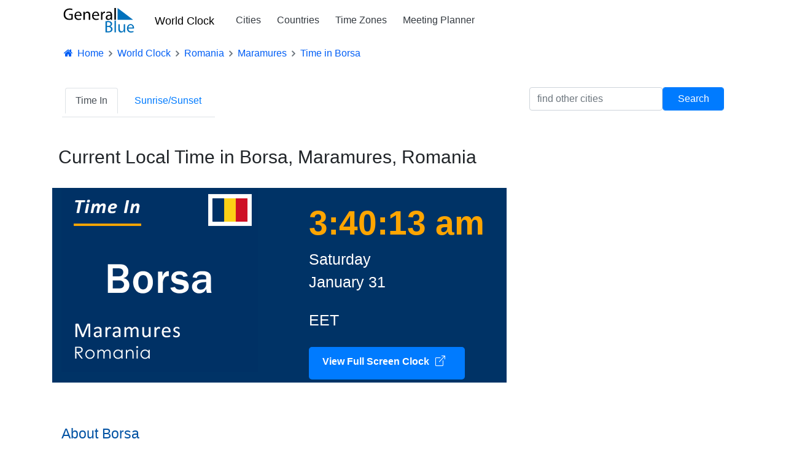

--- FILE ---
content_type: text/html; charset=utf-8
request_url: https://www.generalblue.com/time-in-borsa-maramures-romania
body_size: 7245
content:
<!DOCTYPE html>
<html lang="en">
<head>
    <meta charset="UTF-8">
    
    

        <script type="text/javascript">
            (function (c,l,a,r,i,t,y) {
                c[a] = c[a] || function () { (c[a].q = c[a].q || []).push(arguments) };
                t = l.createElement(r); t.async = 1; t.src = "https://www.clarity.ms/tag/" + i;
                y = l.getElementsByTagName(r)[0]; y.parentNode.insertBefore(t, y);
            })(window, document, "clarity", "script", "mda98jj8ml");
        </script>


        <script async src="https://www.googletagmanager.com/gtag/js?id=G-LJMPF60XFQ"></script>

        <script>
                window.dataLayer = window.dataLayer || [];
            function gtag() { dataLayer.push(arguments); }
            gtag('js', new Date());
            gtag('config', 'G-LJMPF60XFQ');
        </script>


    
    <meta charset="utf-8" />
    <meta name="viewport" content="width=device-width, initial-scale=1.0" />

    
    
        <link rel="preload" href="/js/vendor-pri.min.js?v=eRABhmIG-PvaOsFMm20ZdyHUP-jKOkyggfLvbD1CYtg" as="script">
        <script async src="https://pagead2.googlesyndication.com/pagead/js/adsbygoogle.js" crossorigin="anonymous"></script>

    

    <title>Current Local Time in Borsa, Maramures, Romania</title>
        <meta name="description" content="Current local time and date in Borsa, Maramures, Romania. Additional details include time zone, population and other facts.">

    <link rel="canonical" href="https://www.generalblue.com/time-in-borsa-maramures-romania" />

        <meta property="og:url" content="https://www.generalblue.com/time-in-borsa-maramures-romania" />
        <meta property="og:type" content="website" />
        <meta property="og:title" content="Current Local Time in Borsa, Maramures, Romania" />
        <meta property="og:description" content="Current local time and date in Borsa, Maramures, Romania. Additional details include time zone, population and other facts." />
        <meta property="og:image" content="https://www.generalblue.com/world-clock/images/current-time-in-borsa-maramures-romania-320x300.png?ogimage=true" />

    
    
        <link rel="stylesheet" href="/css/styles.min.css?v=TYS_3ApP51ixzYSFSsJWzB0nVKYFDmhWwhiFDgCNJAs" />
    

    <link href="https://cdnjs.cloudflare.com/ajax/libs/bootstrap-icons/1.5.0/font/bootstrap-icons.min.css" rel="stylesheet">

    <link rel="apple-touch-icon" sizes="180x180" href="/apple-touch-icon-180x180.png?v=cF9be5q8Pjj_-iTYtfnX1efqN0VIC6dzBbyL97LpHo4">
<link rel="manifest" href="/site.webmanifest?v=ukJ8DvoyfQVGJLVehrLbGnnu3Z6xtOOkDm7E_H8zKD4">
<link rel="mask-icon" href="/safari-pinned-tab.svg?v=9Rc-GU7N2bHdZvbAzk5S1_CD2_mUUeoDOQK76G68U9I" color="#5b95d5">
<link rel="icon" type="image/svg+xml" href="/favicon.svg?v=Ju__wTQfa7a_YIc9YBD8uLC8iAvY3dFeMncK4KBLjqM" sizes="any">
<link rel="icon" type="image/png" sizes="48x48" href="/favicon-48x48.png?v=wf2m55iX919JKM7CYqXCR0IsKhAIoiB64_PpFbALHlw">
<link rel="icon" type="image/png" sizes="32x32" href="/favicon-32x32.png?v=6pmBoJm5LZ83yV0fjXWojtICNXEmIvU4OwWTJ0RRopY">
<link rel="icon" type="image/png" sizes="16x16" href="/favicon-16x16.png?v=Pgq8a40N5IWdXZRhQh2osZS79e_HmTcqDeUGAgAS-jI">
<link rel="icon" type="image/png" sizes="48x48" href="/favicon.ico?v=OHgyJvYxrQQbVLlvaNB1AY_J-GVI69V7nJb2VMCvQV4">
<meta name="apple-mobile-web-app-title" content="General Blue">
<meta name="application-name" content="General Blue">
<meta name="msapplication-TileColor" content="#f2f2f2">
<meta name="theme-color" content="#ffffff"> 

    
    

    <style>
        .about {
            margin-top: 70px;
        }

            .about h2 {
                margin-top: 50px;
                font-size: 23px;
                color: #003366;
                color: #0052a3;
            }

            .about p {
                font-size: 17px;
            }

                .about p b {
                    font-weight: 600;
                }

                .about p a {
                    font-weight: 600;
                }

        .clock-button {
            display: inline-flex;
            align-items: center;
            padding: 10px 20px 15px 20px; /* Added bottom padding */
            background-color: #007bff; /* Lighter blue color */
            color: white;
            border: 2px solid transparent; /* Initial border to prevent shifting */
            border-radius: 5px;
            text-decoration: none;
            font-size: 16px;
            font-weight: 600;
            cursor: pointer;
            transition: background-color 0.3s, box-shadow 0.3s, border 0.3s;
            margin-bottom: 5px;
        }

            .clock-button:hover {
                background-color: #007bff; /* Different shade of blue for hover */
                color: white;
                box-shadow: 0 0 10px rgba(0, 0, 0, 0.2);
                text-decoration: none; /* Remove underline */
                border: 2px solid #ffffff; /* Add white border on hover */
            }

            .clock-button i {
                margin-right: 10px;
            }

    </style>


</head>
<body>
    <header>
        <div class="container">
            <nav class="navbar navbar-expand-sm navbar-toggleable-sm navbar-light bg-white">
    <a class="navbar-brand text-nowrap" style="vertical-align:middle;" title="General Blue Corporation" href="/">
        <img src="/images/generalblue.svg" alt="General Blue" height="40" width="120" />
    </a>
    <a class="ml-auto" href="/world-clock" style="font-size:1.15rem;font-weight:500;padding-left:15px;padding-right:6px;color:black;">World Clock</a>
    <button class="navbar-toggler" type="button" data-toggle="collapse" data-target=".navbar-collapse" aria-controls="navbarSupportedContent"
            aria-expanded="false" aria-label="Toggle navigation">
        <span class="navbar-toggler-icon"></span>
    </button>
    <div class="navbar-collapse collapse pl-3">
        <ul class="navbar-nav mr-auto">
            <li class="nav-item">
                <a class="nav-link text-dark" href="/world-clock/search">Cities</a>
            </li>

            <li class="nav-item">
                <a class="nav-link text-dark" href="/world-clock">Countries</a>
            </li>

            <li class="nav-item">
                <a class="nav-link text-dark" href="/time-zones">Time Zones</a>
            </li>

            <li class="nav-item">
                <a class="nav-link text-dark" href="/international-meeting-planner">Meeting Planner</a>
            </li>

        </ul>
    </div>
</nav>
        </div>
    </header>

    <div class="container">

        <main role="main">
            
    
<nav aria-label="breadcrumb">
    <ol vocab="https://schema.org" typeof="BreadcrumbList" class="breadcrumb breadcrumb-arrow" style="background-color:white; line-height:18px">
        <li class="breadcrumb-item"><a href="/" style="color:#005ef5"><i class="fa fa-fw fa-home"></i> Home</a></li>
                <li property="itemListElement" typeof="ListItem" class="breadcrumb-item">
                    <a property="item" typeof="WebPage"
                       href="/world-clock">
                            <span style="color:#005ef5" property="name">World Clock</span>

                    </a>
                    <meta property="position" content="1">
                </li>
                <li property="itemListElement" typeof="ListItem" class="breadcrumb-item">
                    <a property="item" typeof="WebPage"
                       href="/time-in-romania">
                            <span style="color:#005ef5" property="name">Romania</span>

                    </a>
                    <meta property="position" content="2">
                </li>
                <li property="itemListElement" typeof="ListItem" class="breadcrumb-item">
                    <a property="item" typeof="WebPage"
                       href="/time-in-maramures-ro">
                            <span style="color:#005ef5" property="name">Maramures</span>

                    </a>
                    <meta property="position" content="3">
                </li>
                <li property="itemListElement" typeof="ListItem" class="breadcrumb-item" >
                            <span style="color:#005ef5" property="name">Time in Borsa</span>
                    <meta property="position" content="4">
                </li>
    </ol>
</nav>








<nav class="navbar navbar-expand-lg navbar-light">
    <div class="navbar-collapse" id="navbarSupportedContent">
        <ul class="nav nav-tabs  mr-auto">
            <li class="nav-item">
                <a title="Current time for Borsa" class="nav-link active" href="/time-in-borsa-maramures-romania">Time In</a>
            </li>


            <li class="nav-item">
                <a title="Sunrise and sunset times for Borsa" class="nav-link " href="/sunrise-sunset-in-borsa-maramures-romania">Sunrise/Sunset</a>
            </li>
        </ul>
        <div class="form-group form-inline" style="padding-top:10px;">
            <input class="form-control" id="searchFilter" placeholder="find other cities" />
            <input class="form-control btn btn-primary" style="min-width:100px" type="button" value="Search" onclick="search()" />
        </div>
    </div>
</nav>


<div class="container mt-4">
    <div class="row">
        <h1 class="pb-4" style="font-size:30px;padding:10px;">Current Local Time in Borsa, Maramures, Romania</h1>
        <div class="col-md-8" style="background-color:#036">
            <div class="row">
                <div class="col-md-6">
                    <img src="https://www.generalblue.com/world-clock/images/current-time-in-borsa-maramures-romania-320x300.png" alt="Current local time in Borsa, Maramures, Romania" class="img-fluid" />
                </div>
                <div class="col-md-6 pl-5 pt-3">
                    <div id="CurrentTime" style="font-size:55px;color:orange;font-weight:600;">03:40</div>
                    <div style="font-size:25px;color:white;">Saturday</div>
                    <div style="font-size:25px;color:white;padding:0px 0px 25px 0px;">January 31</div>
                    <div style="font-size:25px;color:white;padding:0px 0px 25px 0px;">EET</div>
                    <a href="https://www.officeseries.com/clock/borsa-maramures-romania" target="_blank" class="clock-button" title="View the OfficeSeries Digital Clock, perfect for full screens and free to use">
                        View Full Screen Clock <i style="padding-left:10px;" class="bi bi-box-arrow-up-right"></i>
                    </a>
                </div>
            </div>
        </div>
        <div class="col-md-4 text-center mt-3">
            <ins class="adsbygoogle lazyad" data-mobile-ad-width="300px" data-mobile-ad-height="250px" data-mobile-ad-slot="1922300963" data-mobile-ad-client="ca-pub-0247326022457899" data-desktop-ad-width="300px" data-desktop-ad-height="250px" data-desktop-ad-slot="1922300963" data-desktop-ad-client="ca-pub-0247326022457899" ></ins>
        </div>
    </div>



    <div class="about">

        <h2>About Borsa </h2>
        <p>
            Discover <b>Borsa</b>, which is located in <a href="/time-in-romania">Romania</a>, home to 26,966 residents, with a Latitude, Longitude of 47° 39' 18.97" N, 47° 39' 18.97" N. Today is Saturday, January 31, and the city observes the <a href="/time-zones/eastern-european-standard-time" title="View details about Eastern European Standard Time"><b>Eastern European Standard Time</b></a> time zone. The next daylight saving time change is just 57 days away. It's 1 month and 5 days away from the next major holiday, <b>Mother's Day</b>. To view additional holidays for this year, you can reference the <a href="/calendar/romania">holiday calendar for Romania</a>.  
        </p>
        <p>
            Stay informed with the <b>current local time</b> in <b>Borsa</b>, including the exact day of the week and date. Discover detailed information about the local time zone, population, <a title="Sunrise and sunset information and calendars" href="/sunrise-sunset-in-borsa-maramures-romania">sunrise and sunset</a>, and other interesting facts about <b>Borsa</b>, <b>Romania</b>. Find everything you need to know about <b>Borsa</b>, including its population, time zone, currency, and <b>dialing code</b> for <b>Romania</b>.
        </p>

        <h2>Current Date and Time Information</h2>
        <p>
            This year is not a leap year, so our calendar we will have 365 days this year. We have 0 more days left in the month of January. We are currently on the 31st day of the year, with 334 days remaining and so far 8.49% of the year has passed. 
        </p>

        <div>
            <h2>Key Information About Borsa</h2>
        </div>
        <dl class="row">
            <div class="col-md-4 border-left mt-4">
                <dt>Time Zone</dt>
                <dd><a href="/time-zones/eastern-european-standard-time" title="View details about Eastern European Standard Time">Eastern European Standard Time</a></dd>
            </div>

                <div class="col-md-4 border-left mt-4">
                    <dt>Daylight Savings</dt>
                    <dd>Currently not observing daylight savings</dd>
                </div>

                <div class="col-md-4 border-left mt-4">
                    <dt>Daylight Saving Time Begins: March 29, 2026</dt>
                    <dd>On Sunday, March 29th 2026, at 03:00 AM, clocks will be turned forward by one hour to 04:00 AM. This marks the beginning of Daylight Saving Time (DST). Remember to adjust your clocks accordingly.</dd>
                </div>

            <div class="col-md-4 border-left mt-4">
                <dt>Current UTC Offset</dt>
                <dd>UTC &#x2B;02</dd>
            </div>
            <div class="col-md-4 border-left mt-4">
                <dt>Country ISO 2</dt>
                <dd>RO</dd>
            </div>
            <div class="col-md-4 border-left mt-4">
                <dt>Country ISO 3</dt>
                <dd>ROU</dd>
            </div>
            <div class="col-md-4 border-left mt-4">
                <dt>Population</dt>
                <dd>26,966</dd>
            </div>
            <div class="col-md-4 border-left mt-4">
                <dt>Country Dialing Code</dt>
                <dd>&#x2B;40</dd>
            </div>
            <div class="col-md-4 border-left mt-4">
                <dt>Top Level Domain</dt>
                <dd>.ro</dd>
            </div>
            <div class="col-md-4 border-left mt-4">
                <dt>Time Zone Identifier</dt>
                <dd>Europe/Bucharest</dd>
            </div>

                <div class="col-md-4 border-left mt-4">
                    <dt>State/Region</dt>
                    <dd><a title="See other cities in Maramures" href="/time-in-maramures-ro">Maramures</a></dd>
                </div>

            <div class="col-md-4 border-left mt-4">
                <dt>Country</dt>
                <dd><a href="/time-in-romania"> Romania</a></dd>
            </div>
            <div class="col-md-4 border-left mt-4">
                <dt>Elevation</dt>
                <dd>0 Meters or 0 Feet</dd>
            </div>
            <div class="col-md-4 border-left mt-4">
                <dt>Currency Code / Name</dt>
                <dd>RON / Leu</dd>
            </div>
            <div class="col-md-4 border-left mt-4">
                <dt>Coordinates in Decimal Degrees (DD)</dt>
                <dd>Latitude: 47.65527 <br /> Longitude: 24.66328</dd>
            </div>
            <div class="col-md-4 border-left mt-4">
                <dt>Coordinates in Degrees, Minutes and Seconds (DMS)</dt>
                <dd>Latitude: 47&#xB0; 39&#x27; 18.97&quot; N <br /> Longitude: 24&#xB0; 39&#x27; 47.81&quot; E</dd>
            </div>
            <div class="col-md-4 border-left mt-4">
                <dt>Coordinates in Degrees and Decimal Minutes (DMM)</dt>
                <dd>Latitude: 47&#xB0; 39.316&#x27; N <br /> Longitude: 24&#xB0; 39.797&#x27; E</dd>
            </div>

        </dl>

        <div>
            <h2 class="mt-2">Interactive Map of Borsa</h2>
            <div class="mt-4 embed-responsive embed-responsive-1by1" style="max-height:400px;width:300px">
                <iframe frameborder="0" style="border:0"
                        src="https://www.google.com/maps/embed/v1/view?zoom=11&center=47.65527, 24.66328 &key=AIzaSyBG_Y_vLSIif4eST1ybgC2F8TXgocrWDuU" allowfullscreen></iframe>
            </div>
        </div>
    </div>
</div>



        </main>
    </div>
    <footer>
        

<footer class="footer" style="margin-top:80px;padding-bottom:25px;background-color:#f5f5f5;">

    <div class="container mt-5">
        <div style="display:flex;flex-wrap:wrap;flex-direction:row;">
            <div class="footer-col">
                <div class="ftitle">Services</div>
                <a class="flist" href="/officeseries">OfficeSeries</a> <br />
                <a class="flist" href="/consulting">Consulting</a>
            </div>

            <div class="footer-col">
                <div class="ftitle">Explore</div>
                <a class="flist" href="/calendar">Calendars</a> <br />
                <a class="flist" href="/templates">Templates</a> <br />
                <a class="flist" href="/world-clock">World Clock</a><br />
                <a class="flist" href="/time-zones">Time Zones</a>
            </div>

            <div class="footer-col">
                <div class="ftitle">Corporate</div>
                <a class="flist" href="/contact">Contact Us</a><br />
                <a class="flist" href="/privacy">Privacy</a><br />
                <a class="flist" href="/terms-of-use">Terms of Use</a>
            </div>
        </div>
        <div style="font-size:13px;" class="mt-4">
            <b style="color: #212529;"> &copy; 2026 General Blue Corporation</b>
        </div>
    </div>
</footer>


    </footer>
    

    
        <script src="/js/vendor-pri.min.js?v=eRABhmIG-PvaOsFMm20ZdyHUP-jKOkyggfLvbD1CYtg"></script>
        <script async src="/js/pages/shared/lazyads.min.js?v=-m7pwfMyWcSqfe0IPAXpjTlFlbwqxMVif0m4RKusQSc"></script>
        <script async src="/js/pages/shared/dynamicads.min.js?v=EzyuO53RA0kXcQrnqydBfznwRshG25aEwGh-_reZyV4"></script>
        <script async src="/js/pages/shared/analytics.min.js?v=LTj3Hi2mF3zOrFUeQ0iiaVFSBjgKGhib6DUt2dHCfw8"></script>
        <script async src="/js/vendor.min.js?v=iE6wUyDY1N0SUJsHRO0kcp08XkyQ_sc-Sin0hp8zG3U"></script>

        

    <script>
            var input = document.getElementById("searchFilter");

        // Execute a function when the user releases a key on the keyboard
        input.addEventListener("keyup", function (event) {
            // Number 13 is the "Enter" key on the keyboard
            if (event.keyCode === 13) {
                // Cancel the default action, if needed
                event.preventDefault();
                // Trigger the button element with a click
                search();
            }
        });
        function search() {
            var filter = document.getElementById("searchFilter").value;

            if (filter == "") {
                document.location = "/world-clock/search";
            } else {
                document.location = "/world-clock/search?q=" + filter;
            }
        }
    </script>
    <script>
            var ClockTimer = (function () {
            //Constructor

            function ClockTimer() {

                        //start the timer
                   var localTime = new Date();
                       localTime.setHours(3);
                       localTime.setMinutes(40);
                       localTime.setSeconds(10);


                 this.offSet = localTime.getTime() - new Date().getTime();
                console.log(this.offSet);
                this.updateClock();

            }

            ClockTimer.prototype.getFormattedAMPM = function (date) {
                var hours = date.getHours();
                var minutes = date.getMinutes();
                console.log(minutes);
                var seconds = date.getSeconds();
                var ampm = hours >= 12 ? 'pm' : 'am';
                hours = hours % 12;
                hours = hours ? hours : 12; // the hour '0' should be '12'
                var strminutes = minutes < 10 ? '0' + minutes : minutes;
                var strseconds = seconds < 10 ? '0' + seconds : seconds;
                var strTime = hours + ':' + strminutes + ':' + strseconds + ' ' + ampm;
                return strTime;
            };

            ClockTimer.prototype.updateClock = function () {
                var currentTime = new Date();

                console.log("currentTime-->",currentTime);
                var localTime = new Date(currentTime.getTime() + this.offSet);
                console.log("localTime---->",localTime);

                document.getElementById("CurrentTime").innerHTML = this.getFormattedAMPM(localTime);

                //Call back to the "updateClock" every 500 ms
                var that = this;

                setTimeout(function () { that.updateClock(); }, 500);
            };

            return ClockTimer;
        }());

            //Call to mainline
            new ClockTimer();
    </script>


    

</body>
</html>



--- FILE ---
content_type: text/html; charset=utf-8
request_url: https://www.google.com/recaptcha/api2/aframe
body_size: 269
content:
<!DOCTYPE HTML><html><head><meta http-equiv="content-type" content="text/html; charset=UTF-8"></head><body><script nonce="EBTVqfNZdbKgoFYp_-MBZA">/** Anti-fraud and anti-abuse applications only. See google.com/recaptcha */ try{var clients={'sodar':'https://pagead2.googlesyndication.com/pagead/sodar?'};window.addEventListener("message",function(a){try{if(a.source===window.parent){var b=JSON.parse(a.data);var c=clients[b['id']];if(c){var d=document.createElement('img');d.src=c+b['params']+'&rc='+(localStorage.getItem("rc::a")?sessionStorage.getItem("rc::b"):"");window.document.body.appendChild(d);sessionStorage.setItem("rc::e",parseInt(sessionStorage.getItem("rc::e")||0)+1);localStorage.setItem("rc::h",'1769823613194');}}}catch(b){}});window.parent.postMessage("_grecaptcha_ready", "*");}catch(b){}</script></body></html>